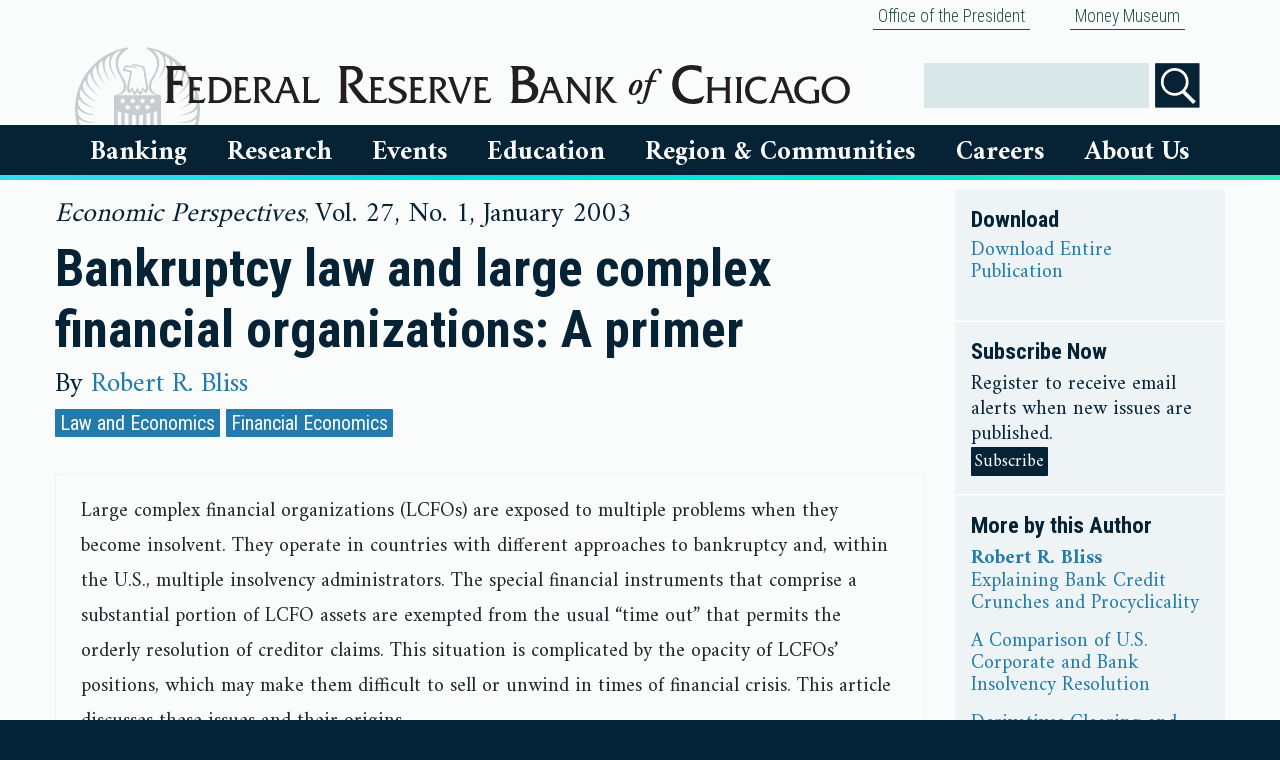

--- FILE ---
content_type: text/html; charset=utf-8
request_url: https://www.chicagofed.org/publications/economic-perspectives/2003/1qeppart4
body_size: 7011
content:


<!DOCTYPE html>
<html lang="en">


<head>
  

    <meta charset="utf-8"><meta http-equiv="X-UA-Compatible" content="IE=edge"><meta name="viewport" content="width=device-width, initial-scale=1"><meta http-equiv="Content-Language" content="en-us"><meta http-equiv="imagetoolbar" content="false"><meta name="MSSmartTagsPreventParsing" content="true"><meta name="robots" content="index, follow"><meta name="google-site-verification" content="VxDqAhtsy11WBtllzLFHn7vU5iSLUfQ1w6RQ6KHlaEQ" /><meta name="google-site-verification" content="5okRoSAu5prwTjUhAqW8ZtNyzX5gEUtvEc39V_05OOs" /><style>    html {        visibility: hidden;        opacity: 0;    }</style><link rel="preconnect" href="https://fonts.googleapis.com"><link rel="preconnect" href="https://fonts.gstatic.com" crossorigin><link    href="https://fonts.googleapis.com/css2?family=Amiri:wght@400;700&family=Roboto+Condensed:wght@300;400;700&display=block" rel="stylesheet"><script src="https://ajax.googleapis.com/ajax/libs/webfont/1/webfont.js?"></script><link rel="stylesheet" type="text/css" href="/~/media/admin/css/bootstrapmin.css"><link rel="stylesheet" type="text/css" href="/~/media/admin/css/chicagofed.css?a=ox"><link rel="stylesheet" type="text/css" href="/~/media/admin/css/SitecoreCssClasses.css"><script src="/~/media/admin/scripts/jquery341min.js"></script><script type="text/javascript" src="/~/media/admin/scripts/bootstrapbundlemin.js"></script><script type="text/javascript" src="/~/media/admin/scripts/application.js"></script><link href="/favicon.ico" rel="icon" type="image/x-icon"><meta name="og:image" content="https://www.chicagofed.org/-/media/admin/images/footer/chicagofedseal-png.svg"><meta name="facebook-domain-verification" content="1zrkqvmrz2td8xcwo4ve6x0rl26nzp" />
    <meta content="" name="description">
    <meta content="" name="keywords">
    <title>
Bankruptcy law and large complex financial organizations: A primer - Federal Reserve Bank of Chicago    </title>
</head>
<body>
    <div class="container-fluid cfedContainerFluid">
            <div class="container">
                
        <div class="nav justify-content-end">
                <div class="nav-item">
                            <a class="nav-link" href="/utilities/about-us/office-of-the-president/office-of-the-president-home">
            Office of the President

        </a>

                </div>
                <div class="nav-item">
                            <a class="nav-link" href="/education/money-museum/index">
            Money Museum

        </a>

                </div>
        </div>




            </div>
        <div class="row cfedHeaderContainerRow">
            <div class="col">
                <!-- mobile logo -->
<div class="row d-block d-md-none">
    <div class="col">
        <a href="/" title="Home"><img class="cfedLogo cfedLogo--small" alt="Federal Reserve Bank of Chicago" src="/-/media/admin/images/header/chicago-fed-logo-png.svg?h=33&amp;w=570&amp;sc_lang=en&amp;hash=4497DBA67FD97304EAC3580002229ED2" /></a>
    </div>
</div>
<!-- begin header for all sizes above xs -->
        


<div class="cfedContentLimiter d-none d-md-block"> <!-- restart contentLimiter -->
<div class="row cfedHeader__logoRow">
    <div class="col-sm-8 cfedHeader__logoRowColumn">
        <a href="/" title="Home"><img class="cfedLogo" alt="Federal Reserve Bank of Chicago" src="/-/media/admin/images/header/chicago-fed-logo-png.svg?sc_lang=en&amp;hash=7A0BD35555EFBD4BC75901A5B7BC7BD5" /></a>
    </div>
<!-- housekeeping links -->

    <div class="col-sm-4 cfedHeader__logoRowColumn cfedHeader__logoRowColumn--icons">

      
 <div class="cfedSearchContainer" id="search"> 
          
            <div class="cfedSearchFormElementWrapper">
                <label for="searchbox" class="sr-only">Search</label>
                <input name="searchbox" id="searchbox" type="text" value="" class="cfedSearchbox" />
        
            </div>
            <div class="cfedSearchFormElementWrapper">
    			<input type="image" id="searchButtonFull" class="cfedHeaderSearchButton" src="~/media/admin/images/icons/search-icon" name="submit" alt="Search" />
    			</div>
            
        		
            </div>




    </div>
    
    
    
</div>
</div>






            </div>
        </div>
        <div class="row cfedTopNavigationContainerRow">
            <div class="col">
                <div class="cfedContentLimiter">
                    
                    








        <!--- Mobile Nav -->
        <nav class="navbar cfedNavbar d-block d-md-none" style="z-index:9999">
            <div class="navbar-header">
                <div class="row">
                    <div class="col-6 cfedSmallMenuIcon--left">
                        <button class="navbar-toggle cfedHamburgerButton" data-target="#cfedNavbarMenu" data-toggle="collapse" type="button" aria-controls="cfedNavbarMenu" aria-expanded="false" aria-label="Toggle navigation">
                            <div class="cfedIconBar">
                                ☰ Menu
                            </div>
                        </button>
                    </div>
                    <div class="col-6 cfedSmallMenuIcon--right">
                        <button class="navbar-toggle cfedHamburgerButton" data-target="#cfedSearch" data-toggle="collapse" type="button" id="visibleSearchBoxToggle">
                            <div class="cfedIconBar">
                                <img alt="Search" src="/~/media/admin/images/header/search.svg?h=24&amp;w=38&amp;la=en" class="cfedIconImage" />Search
                            </div>
                        </button>
                    </div>
                </div>
            </div>
            <div id="cfedSearch" class="collapse navbar-collapse cfedNavbarCollapse cfedNavbarSearch">
                <ul class="nav navbar-nav ">
                    <li class="dropdown cfedDropdown open">
                        <ul class="dropdown-menu cfedPlatterContainer cfedSearchPlatter">
                            <li>
                                <!-- Begin Search Box -->
                                <div class="input-group search-bar">
                                    <input id="Search-bar" tabindex="1">
                                    <span class="input-group-btn">
                                        <button id="searchButton" class="btn btn-default" type="button">
                                            <span class="glyphicon glyphicon-search" aria-hidden="true"></span>
                                        </button>
                                    </span>
                                </div>
                                <!-- End Search Box -->
                            </li>
                        </ul>
                    </li>
                </ul>
            </div>
            <div id="cfedNavbarMenu" class="collapse navbar-collapse cfedNavbarCollapse">
                <ul class="nav navbar-nav cfedNavbar__nav--desktop">

                        <li class="dropdown cfedDropdown" id="bankingDropdownMobile">
                            <a href="#collapseBankingMobile" class="cfedNavbarLink--small collapsed" data-toggle="collapse">
                                Banking
                            </a>

                            <ul id="collapseBankingMobile" class="cfedPlatter__navigation collapse">
                                
                                            <li>
                <div class="cfedPlatter">
                    <div class="row">
                        <div class="col-md-3 cfedPlatterColumn">
        <a class="cfedNavigation__link" href="/banking/index">
            Banking
                    <img src="/~/media/admin/images/icons/house-icon" alt="Home" class="menu-icon" />
        </a>
        <a href="#collapseBankingResourcesMobile" class="cfedNavbarLink--small collapsed" data-toggle="collapse">Banking Resources</a>
        <ul class="cfedPlatter__navigation collapse" id="collapseBankingResourcesMobile">
                            <li>
                            <a class="cfedNavigation__link" href="/banking/banker-resources/index">
            Banking Resources
                    <img src="/~/media/admin/images/icons/house-icon" alt="Home" class="menu-icon" />
        </a>

                </li>
                <li>
                            <a class="cfedNavigation__link" href="https://www.frbdiscountwindow.org/">
            Federal Reserve Discount Window

        </a>

                </li>
                <li>
                            <a class="cfedNavigation__link" href="https://www.frbservices.org/index.html">
            Federal Reserve Bank Services

        </a>

                </li>
                <li>
                            <a class="cfedNavigation__link" href="/banking/banker-resources/regulatory-applications-and-membership-information-preview">
            Regulatory Applications And Membership Information

        </a>

                </li>
                <li>
                            <a class="cfedNavigation__link" href="/banking/banker-resources/tools-resources-data">
            Banker Training And Resources

        </a>

                </li>
                <li>
                            <a class="cfedNavigation__link" href="/utilities/about-us/supervision-and-regulation/index">
            Supervision And Regulation

        </a>

                </li>

        </ul>
        <a href="#collapseConsumerResourcesMobile" class="cfedNavbarLink--small collapsed" data-toggle="collapse">Consumer Resources</a>
        <ul class="cfedPlatter__navigation collapse" id="collapseConsumerResourcesMobile">
                            <li>
                            <a class="cfedNavigation__link" href="/banking/consumer-banking/index">
            Consumer Resources
                    <img src="/~/media/admin/images/icons/house-icon" alt="Home" class="menu-icon" />
        </a>

                </li>
                <li>
                            <a class="cfedNavigation__link" href="http://www.consumerfinance.gov/">
            Consumer Financial Protection Bureau

        </a>

                </li>
                <li>
                            <a class="cfedNavigation__link" href="/banking/consumer-banking/consumer-information">
            Consumer Information

        </a>

                </li>
                <li>
                            <a class="cfedNavigation__link" href="https://federalreserveconsumerhelp.gov/?District=7">
            Federal Reserve Consumer Help

        </a>

                </li>

        </ul>
        <a class="cfedNavigation__link" href="/markets/payments-policy/payments-policy-group">
            Payments

        </a>
                        </div>
                    </div>
                </div>
            </li>

                            </ul>
                        </li>
                        <li class="dropdown cfedDropdown" id="researchDropdownMobile">
                            <a href="#collapseResearchMobile" class="cfedNavbarLink--small collapsed" data-toggle="collapse">
                                Research
                            </a>

                            <ul id="collapseResearchMobile" class="cfedPlatter__navigation collapse">
                                
                                            <li>
                <div class="cfedPlatter">
                    <div class="row">
                        <div class="col-md-3 cfedPlatterColumn">
        <a class="cfedNavigation__link" href="/research/index">
            Research
                    <img src="/~/media/admin/images/icons/house-icon" alt="Home" class="menu-icon" />
        </a>
        <a href="#collapseOurPeopleMobile" class="cfedNavbarLink--small collapsed" data-toggle="collapse">Our People</a>
        <ul class="cfedPlatter__navigation collapse" id="collapseOurPeopleMobile">
                            <li>
                            <a href="#collapseResearchTeamsMobile" class="cfedNavbarLink--small collapsed" data-toggle="collapse">Research Teams</a>
        <ul class="cfedPlatter__navigation collapse" id="collapseResearchTeamsMobile">
                            <li>
                            <a class="cfedNavigation__link" href="/research/research-teams">
            Research Teams
                    <img src="/~/media/admin/images/icons/house-icon" alt="Home" class="menu-icon" />
        </a>

                </li>
                <li>
                            <a class="cfedNavigation__link" href="https://www.chicagofed.org/people/teams/research-leadership/index">
            Leadership

        </a>

                </li>
                <li>
                            <a class="cfedNavigation__link" href="/people/teams/financial-economics/index">
            Financial Economics

        </a>

                </li>
                <li>
                            <a class="cfedNavigation__link" href="/people/teams/macroeconomics/index">
            Macroeconomics

        </a>

                </li>
                <li>
                            <a class="cfedNavigation__link" href="/people/teams/microeconomics/index">
            Microeconomics

        </a>

                </li>
                <li>
                            <a class="cfedNavigation__link" href="/people/teams/community-development/index">
            Community Development

        </a>

                </li>
                <li>
                            <a class="cfedNavigation__link" href="/people/teams/regional-analysis-and-engagement/index">
            Regional Analysis and Engagement

        </a>

                </li>
                <li>
                            <a class="cfedNavigation__link" href="/people/teams/regional-research/index">
            Regional Research

        </a>

                </li>
                <li>
                            <a class="cfedNavigation__link" href="/people/teams/financial-markets-group/index">
            Financial Markets Group

        </a>

                </li>
                <li>
                            <a class="cfedNavigation__link" href="/people/teams/policy-and-communications/index">
            Policy and Communications

        </a>

                </li>
                <li>
                            <a class="cfedNavigation__link" href="/research/content-areas/mobility/team">
            Economic Mobility Project

        </a>

                </li>

        </ul>

                </li>
                <li>
                            <a class="cfedNavigation__link" href="/research/economists">
            Economists

        </a>

                </li>
                <li>
                            <a class="cfedNavigation__link" href="/research/policy-professionals">
            Policy Professionals

        </a>

                </li>
                <li>
                            <a class="cfedNavigation__link" href="/research/resident-and-visiting-scholars">
            Resident And Visiting Scholars

        </a>

                </li>
                <li>
                            <a class="cfedNavigation__link" href="/research/research-assistants">
            Research Assistants

        </a>

                </li>

        </ul>
        <a href="#collapseEconomicDataMobile" class="cfedNavbarLink--small collapsed" data-toggle="collapse">Economic Data</a>
        <ul class="cfedPlatter__navigation collapse" id="collapseEconomicDataMobile">
                            <li>
                            <a class="cfedNavigation__link" href="/research/data/index">
            Economic Data
                    <img src="/~/media/admin/images/icons/house-icon" alt="Home" class="menu-icon" />
        </a>

                </li>
                <li>
                            <a class="cfedNavigation__link" href="/research/data/beige-book/current-data">
            Beige Book

        </a>

                </li>
                <li>
                            <a class="cfedNavigation__link" href="/publications/carts/index">
            Chicago Fed Advance Retail Trade Summary (CARTS)

        </a>

                </li>
                <li>
                            <a class="cfedNavigation__link" href="/research/data/chicago-fed-labor-market-indicators/latest-release">
            Chicago Fed Labor Market Indicators

        </a>

                </li>
                <li>
                            <a class="cfedNavigation__link" href="/research/data/cfnai/current-data">
            Chicago Fed National Activity Index (CFNAI)

        </a>

                </li>
                <li>
                            <a class="cfedNavigation__link" href="/research/data/cfsec/current-data">
            Chicago Fed Survey Of Economic Conditions (CFSEC)

        </a>

                </li>
                <li>
                            <a class="cfedNavigation__link" href="/research/data/ag-conditions/index">
            Chicago Fed Survey: Agricultural Conditions

        </a>

                </li>
                <li>
                            <a class="cfedNavigation__link" href="/research/data/nfci/current-data">
            National Financial Conditions Index (NFCI)

        </a>

                </li>
                <li>
                            <a class="cfedNavigation__link" href="/research/data/data-release-calendar">
            Economic Data Release Calendar

        </a>

                </li>

        </ul>
        <a href="#collapsePublicationsMobile" class="cfedNavbarLink--small collapsed" data-toggle="collapse">Publications</a>
        <ul class="cfedPlatter__navigation collapse" id="collapsePublicationsMobile">
                            <li>
                            <a class="cfedNavigation__link" href="/publications/index">
            Publications
                    <img src="/~/media/admin/images/icons/house-icon" alt="Home" class="menu-icon" />
        </a>

                </li>
                <li>
                            <a class="cfedNavigation__link" href="/publications/agletter/index">
            AgLetter

        </a>

                </li>
                <li>
                            <a class="cfedNavigation__link" href="/publications/chicago-fed-insights/index">
            Chicago Fed Insights

        </a>

                </li>
                <li>
                            <a class="cfedNavigation__link" href="/publications/chicago-fed-letter/index">
            Chicago Fed Letter

        </a>

                </li>
                <li>
                            <a class="cfedNavigation__link" href="/publications/economic-perspectives/index">
            Economic Perspectives

        </a>

                </li>
                <li>
                            <a class="cfedNavigation__link" href="/publications/working-papers/index">
            Working Papers

        </a>

                </li>
                <li>
                            <a class="cfedNavigation__link" href="/publications/archives">
            Archives

        </a>

                </li>

        </ul>
        <a href="#collapseSpecialtyResearchMobile" class="cfedNavbarLink--small collapsed" data-toggle="collapse">Specialty Research</a>
        <ul class="cfedPlatter__navigation collapse" id="collapseSpecialtyResearchMobile">
                            <li>
                            <a class="cfedNavigation__link" href="/research/specialty-research">
            Specialty Research
                    <img src="/~/media/admin/images/icons/house-icon" alt="Home" class="menu-icon" />
        </a>

                </li>
                <li>
                            <a class="cfedNavigation__link" href="/research/content-areas/mobility/about">
            Economic Mobility

        </a>

                </li>
                <li>
                            <a class="cfedNavigation__link" href="/research/content-areas/lead/about">
            Lead Service Line Replacement

        </a>

                </li>
                <li>
                            <a class="cfedNavigation__link" href="/research/content-areas/childcare/spotlight-on-childcare-and-the-labor-market">
            Spotlight on Childcare and the Labor Market

        </a>

                </li>

        </ul>
        <a class="cfedNavigation__link" href="/research/content-areas/agriculture/index">
            Agricultural Sector

        </a>
        <a class="cfedNavigation__link" href="/research/content-areas/automotive/index">
            Automotive Industry

        </a>
        <a class="cfedNavigation__link" href="/research/content-areas/insurance-initiative/index">
            Insurance Initiative

        </a>
        <a class="cfedNavigation__link" href="/people/teams/financial-markets-group/index">
            Financial Markets

        </a>
                        </div>
                    </div>
                </div>
            </li>

                            </ul>
                        </li>
                        <li class="dropdown cfedDropdown" id="eventsDropdownMobile">
                            <a href="#collapseEventsMobile" class="cfedNavbarLink--small collapsed" data-toggle="collapse">
                                Events
                            </a>

                            <ul id="collapseEventsMobile" class="cfedPlatter__navigation collapse">
                                
                                            <li>
                <div class="cfedPlatter">
                    <div class="row">
                        <div class="col-md-3 cfedPlatterColumn">
        <a class="cfedNavigation__link" href="/events/index">
            Events
                    <img src="/~/media/admin/images/icons/house-icon" alt="Home" class="menu-icon" />
        </a>
        <a class="cfedNavigation__link" href="/events/upcoming-events">
            Upcoming Events

        </a>
        <a class="cfedNavigation__link" href="/events/past-events">
            Past Events

        </a>
        <a class="cfedNavigation__link" href="/utilities/about-us/office-of-the-president/office-of-the-president-speaking">
            President Goolsbee

        </a>
                        </div>
                    </div>
                </div>
            </li>

                            </ul>
                        </li>
                        <li class="dropdown cfedDropdown" id="educationDropdownMobile">
                            <a href="#collapseEducationMobile" class="cfedNavbarLink--small collapsed" data-toggle="collapse">
                                Education
                            </a>

                            <ul id="collapseEducationMobile" class="cfedPlatter__navigation collapse">
                                
                                            <li>
                <div class="cfedPlatter">
                    <div class="row">
                        <div class="col-md-3 cfedPlatterColumn">
        <a class="cfedNavigation__link" href="/education/index">
            Education
                    <img src="/~/media/admin/images/icons/house-icon" alt="Home" class="menu-icon" />
        </a>
        <a class="cfedNavigation__link" href="/education/educator">
            Educator Resources

        </a>
        <a class="cfedNavigation__link" href="/education/fed-challenge/college-fed-challenge">
            Fed Challenge

        </a>
        <a class="cfedNavigation__link" href="/education/money-museum/index">
            Chicago Money Museum

        </a>
        <a class="cfedNavigation__link" href="/education/money-museum/branch-visitor-center/index">
            Detroit Visitor Center

        </a>
                        </div>
                    </div>
                </div>
            </li>

                            </ul>
                        </li>
                        <li class="dropdown cfedDropdown" id="RegionDropdownMobile">
                            <a href="#collapseRegionMobile" class="cfedNavbarLink--small collapsed" data-toggle="collapse">
                                Region &amp; Communities
                            </a>

                            <ul id="collapseRegionMobile" class="cfedPlatter__navigation collapse">
                                
                                            <li>
                <div class="cfedPlatter">
                    <div class="row">
                        <div class="col-md-3 cfedPlatterColumn">
        <a class="cfedNavigation__link" href="/region/index">
            Region &amp; Communities
                    <img src="/~/media/admin/images/icons/house-icon" alt="Home" class="menu-icon" />
        </a>
        <a class="cfedNavigation__link" href="/region/regional-economy">
            Regional Economy

        </a>
        <a class="cfedNavigation__link" href="/region/community-development">
            Community Development

        </a>
        <a class="cfedNavigation__link" href="https://www.chicagofed.org/snapshot#/seventh_federal_reserve_district">
            Local Economic Snapshot

        </a>
        <a class="cfedNavigation__link" href="/research/content-areas/childcare/spotlight-on-childcare-and-the-labor-market">
            Spotlight on Childcare and the Labor Market

        </a>
                        </div>
                    </div>
                </div>
            </li>

                            </ul>
                        </li>
                        <li class="dropdown cfedDropdown" id="careersDropdownMobile">
                            <a href="#collapseCareersMobile" class="cfedNavbarLink--small collapsed" data-toggle="collapse">
                                Careers
                            </a>

                            <ul id="collapseCareersMobile" class="cfedPlatter__navigation collapse">
                                
                                            <li>
                <div class="cfedPlatter">
                    <div class="row">
                        <div class="col-md-3 cfedPlatterColumn">
        <a class="cfedNavigation__link" href="/Careers">
            Careers
                    <img src="/~/media/admin/images/icons/house-icon" alt="Home" class="menu-icon" />
        </a>
        <a class="cfedNavigation__link" href="https://rb.wd5.myworkdayjobs.com/FRS?hiringCompany=7186c32a743f01e4caeeb8caaf01430c">
            Search Jobs

        </a>
        <a class="cfedNavigation__link" href="/careers/areasofwork">
            Areas Of Work

        </a>
        <a class="cfedNavigation__link" href="/careers/thebenefits">
            Benefits

        </a>
                        </div>
                    </div>
                </div>
            </li>

                            </ul>
                        </li>
                        <li class="dropdown cfedDropdown" id="aboutusDropdownMobile">
                            <a href="#collapseAboutUsMobile" class="cfedNavbarLink--small collapsed" data-toggle="collapse">
                                About Us
                            </a>

                            <ul id="collapseAboutUsMobile" class="cfedPlatter__navigation collapse">
                                
                                            <li>
                <div class="cfedPlatter">
                    <div class="row">
                        <div class="col-md-3 cfedPlatterColumn">
        <a class="cfedNavigation__link" href="/utilities/about-us/index">
            About Us
                    <img src="/~/media/admin/images/icons/house-icon" alt="Home" class="menu-icon" />
        </a>
        <a class="cfedNavigation__link" href="/people/board-of-directors/index">
            Board Of Directors

        </a>
        <a href="#collapsePeopleMobile" class="cfedNavbarLink--small collapsed" data-toggle="collapse">People</a>
        <ul class="cfedPlatter__navigation collapse" id="collapsePeopleMobile">
                            <li>
                            <a class="cfedNavigation__link" href="/people/board-of-directors/members">
            Board Members

        </a>

                </li>
                <li>
                            <a class="cfedNavigation__link" href="/utilities/about-us/office-of-the-president/office-of-the-president-home">
            President Austan D. Goolsbee

        </a>

                </li>
                <li>
                            <a class="cfedNavigation__link" href="/people/teams/senior-executives">
            Senior Executives

        </a>

                </li>
                <li>
                            <a class="cfedNavigation__link" href="/research/economists">
            Economists

        </a>

                </li>
                <li>
                            <a class="cfedNavigation__link" href="/research/policy-professionals">
            Policy Professionals

        </a>

                </li>
                <li>
                            <a class="cfedNavigation__link" href="/people/academic-advisory-council">
            Academic Advisory Council

        </a>

                </li>
                <li>
                            <a class="cfedNavigation__link" href="/people/speakers-bureau">
            Speakers Bureau

        </a>

                </li>
                <li>
                            <a class="cfedNavigation__link" href="/people/advisory-council">
            Chicago Fed Advisory Council

        </a>

                </li>
                <li>
                            <a class="cfedNavigation__link" href="/people/cdiac">
            Community Depository Institutions Advisory Council

        </a>

                </li>

        </ul>
        <a class="cfedNavigation__link" href="https://www.chicagofed.org/utilities/about-us/about-our-history">
            Our History

        </a>
        <a class="cfedNavigation__link" href="/publications/annual-report/index">
            Financial Statements

        </a>
        <a class="cfedNavigation__link" href="/utilities/about-us/omwi-reports">
            OMWI

        </a>
        <a class="cfedNavigation__link" href="/utilities/about-us/financial-disclosures">
            Ethics Policies &amp; Disclosures

        </a>
        <a class="cfedNavigation__link" href="/utilities/newsroom/newsroom-home">
            Newsroom

        </a>
        <a class="cfedNavigation__link" href="/utilities/about-us/federal-reserve-calendars">
            Federal Reserve Calendars

        </a>
        <a class="cfedNavigation__link" href="/utilities/contactus">
            Contact Us

        </a>
                        </div>
                    </div>
                </div>
            </li>

                            </ul>
                        </li>

                            <ul>
                                        <a class="nav-link" href="/utilities/about-us/office-of-the-president/office-of-the-president-home">
            Office of the President

        </a>

                            </ul>
                            <ul>
                                        <a class="nav-link" href="/education/money-museum/index">
            Money Museum

        </a>

                            </ul>

                </ul>
            </div>
        </nav>
        <!--- Desktop Nav-->
        <nav role="navigation" style="z-index:100; padding-left:35px; padding-right:35px;" class="d-none d-md-block">
            <div id="menuGroup">
                <ul class="cfedNavigation">

                        <li class="cfedNavigation__item2" id="bankingDropdown">
                            <a href="#collapseBanking" class="cfedNavigation__menuLink cfedNavigation__menuLink--large collapsed" data-toggle="collapse" aria-expanded="false">
                                Banking
                            </a>



                            <ul id="collapseBanking" class="cfedNavigation__submenu2 collapse" data-parent="#menuGroup">
                                
                                            <li class="cfedNavigation__submenuItem">

                <div class="row">
                    <div class="col-12">
        <a class="cfedNavigation__link" href="/banking/index">
            Banking
                    <img src="/~/media/admin/images/icons/house-icon" alt="Home" class="menu-icon" />

        </a>
        <a href="#collapseBankingResources" class="cfedNavbarLink--small collapsed" data-toggle="collapse">Banking Resources</a>
        <ul class="collapse" id="collapseBankingResources">
                            <li>
                            <a class="cfedNavigation__link" href="/banking/banker-resources/index">
            Banking Resources
                    <img src="/~/media/admin/images/icons/house-icon" alt="Home" class="menu-icon" />

        </a>

                </li>
                <li>
                            <a class="cfedNavigation__link" href="https://www.frbdiscountwindow.org/">
            Federal Reserve Discount Window

        </a>

                </li>
                <li>
                            <a class="cfedNavigation__link" href="https://www.frbservices.org/index.html">
            Federal Reserve Bank Services

        </a>

                </li>
                <li>
                            <a class="cfedNavigation__link" href="/banking/banker-resources/regulatory-applications-and-membership-information-preview">
            Regulatory Applications And Membership Information

        </a>

                </li>
                <li>
                            <a class="cfedNavigation__link" href="/banking/banker-resources/tools-resources-data">
            Banker Training And Resources

        </a>

                </li>
                <li>
                            <a class="cfedNavigation__link" href="/utilities/about-us/supervision-and-regulation/index">
            Supervision And Regulation

        </a>

                </li>

        </ul>
        <a href="#collapseConsumerResources" class="cfedNavbarLink--small collapsed" data-toggle="collapse">Consumer Resources</a>
        <ul class="collapse" id="collapseConsumerResources">
                            <li>
                            <a class="cfedNavigation__link" href="/banking/consumer-banking/index">
            Consumer Resources
                    <img src="/~/media/admin/images/icons/house-icon" alt="Home" class="menu-icon" />

        </a>

                </li>
                <li>
                            <a class="cfedNavigation__link" href="http://www.consumerfinance.gov/">
            Consumer Financial Protection Bureau

        </a>

                </li>
                <li>
                            <a class="cfedNavigation__link" href="/banking/consumer-banking/consumer-information">
            Consumer Information

        </a>

                </li>
                <li>
                            <a class="cfedNavigation__link" href="https://federalreserveconsumerhelp.gov/?District=7">
            Federal Reserve Consumer Help

        </a>

                </li>

        </ul>
        <a class="cfedNavigation__link" href="/markets/payments-policy/payments-policy-group">
            Payments

        </a>
                    </div>
                </div>
            </li>

                            </ul>
                        </li>
                        <li class="cfedNavigation__item2" id="researchDropdown">
                            <a href="#collapseResearch" class="cfedNavigation__menuLink cfedNavigation__menuLink--large collapsed" data-toggle="collapse" aria-expanded="false">
                                Research
                            </a>



                            <ul id="collapseResearch" class="cfedNavigation__submenu2 collapse" data-parent="#menuGroup">
                                
                                            <li class="cfedNavigation__submenuItem">

                <div class="row">
                    <div class="col-12">
        <a class="cfedNavigation__link" href="/research/index">
            Research
                    <img src="/~/media/admin/images/icons/house-icon" alt="Home" class="menu-icon" />

        </a>
        <a href="#collapseOurPeople" class="cfedNavbarLink--small collapsed" data-toggle="collapse">Our People</a>
        <ul class="collapse" id="collapseOurPeople">
                            <li>
                            <a href="#collapseResearchTeams" class="cfedNavbarLink--small collapsed" data-toggle="collapse">Research Teams</a>
        <ul class="collapse" id="collapseResearchTeams">
                            <li>
                            <a class="cfedNavigation__link" href="/research/research-teams">
            Research Teams
                    <img src="/~/media/admin/images/icons/house-icon" alt="Home" class="menu-icon" />

        </a>

                </li>
                <li>
                            <a class="cfedNavigation__link" href="https://www.chicagofed.org/people/teams/research-leadership/index">
            Leadership

        </a>

                </li>
                <li>
                            <a class="cfedNavigation__link" href="/people/teams/financial-economics/index">
            Financial Economics

        </a>

                </li>
                <li>
                            <a class="cfedNavigation__link" href="/people/teams/macroeconomics/index">
            Macroeconomics

        </a>

                </li>
                <li>
                            <a class="cfedNavigation__link" href="/people/teams/microeconomics/index">
            Microeconomics

        </a>

                </li>
                <li>
                            <a class="cfedNavigation__link" href="/people/teams/community-development/index">
            Community Development

        </a>

                </li>
                <li>
                            <a class="cfedNavigation__link" href="/people/teams/regional-analysis-and-engagement/index">
            Regional Analysis and Engagement

        </a>

                </li>
                <li>
                            <a class="cfedNavigation__link" href="/people/teams/regional-research/index">
            Regional Research

        </a>

                </li>
                <li>
                            <a class="cfedNavigation__link" href="/people/teams/financial-markets-group/index">
            Financial Markets Group

        </a>

                </li>
                <li>
                            <a class="cfedNavigation__link" href="/people/teams/policy-and-communications/index">
            Policy and Communications

        </a>

                </li>
                <li>
                            <a class="cfedNavigation__link" href="/research/content-areas/mobility/team">
            Economic Mobility Project

        </a>

                </li>

        </ul>

                </li>
                <li>
                            <a class="cfedNavigation__link" href="/research/economists">
            Economists

        </a>

                </li>
                <li>
                            <a class="cfedNavigation__link" href="/research/policy-professionals">
            Policy Professionals

        </a>

                </li>
                <li>
                            <a class="cfedNavigation__link" href="/research/resident-and-visiting-scholars">
            Resident And Visiting Scholars

        </a>

                </li>
                <li>
                            <a class="cfedNavigation__link" href="/research/research-assistants">
            Research Assistants

        </a>

                </li>

        </ul>
        <a href="#collapseEconomicData" class="cfedNavbarLink--small collapsed" data-toggle="collapse">Economic Data</a>
        <ul class="collapse" id="collapseEconomicData">
                            <li>
                            <a class="cfedNavigation__link" href="/research/data/index">
            Economic Data
                    <img src="/~/media/admin/images/icons/house-icon" alt="Home" class="menu-icon" />

        </a>

                </li>
                <li>
                            <a class="cfedNavigation__link" href="/research/data/beige-book/current-data">
            Beige Book

        </a>

                </li>
                <li>
                            <a class="cfedNavigation__link" href="/publications/carts/index">
            Chicago Fed Advance Retail Trade Summary (CARTS)

        </a>

                </li>
                <li>
                            <a class="cfedNavigation__link" href="/research/data/chicago-fed-labor-market-indicators/latest-release">
            Chicago Fed Labor Market Indicators

        </a>

                </li>
                <li>
                            <a class="cfedNavigation__link" href="/research/data/cfnai/current-data">
            Chicago Fed National Activity Index (CFNAI)

        </a>

                </li>
                <li>
                            <a class="cfedNavigation__link" href="/research/data/cfsec/current-data">
            Chicago Fed Survey Of Economic Conditions (CFSEC)

        </a>

                </li>
                <li>
                            <a class="cfedNavigation__link" href="/research/data/ag-conditions/index">
            Chicago Fed Survey: Agricultural Conditions

        </a>

                </li>
                <li>
                            <a class="cfedNavigation__link" href="/research/data/nfci/current-data">
            National Financial Conditions Index (NFCI)

        </a>

                </li>
                <li>
                            <a class="cfedNavigation__link" href="/research/data/data-release-calendar">
            Economic Data Release Calendar

        </a>

                </li>

        </ul>
        <a href="#collapsePublications" class="cfedNavbarLink--small collapsed" data-toggle="collapse">Publications</a>
        <ul class="collapse" id="collapsePublications">
                            <li>
                            <a class="cfedNavigation__link" href="/publications/index">
            Publications
                    <img src="/~/media/admin/images/icons/house-icon" alt="Home" class="menu-icon" />

        </a>

                </li>
                <li>
                            <a class="cfedNavigation__link" href="/publications/agletter/index">
            AgLetter

        </a>

                </li>
                <li>
                            <a class="cfedNavigation__link" href="/publications/chicago-fed-insights/index">
            Chicago Fed Insights

        </a>

                </li>
                <li>
                            <a class="cfedNavigation__link" href="/publications/chicago-fed-letter/index">
            Chicago Fed Letter

        </a>

                </li>
                <li>
                            <a class="cfedNavigation__link" href="/publications/economic-perspectives/index">
            Economic Perspectives

        </a>

                </li>
                <li>
                            <a class="cfedNavigation__link" href="/publications/working-papers/index">
            Working Papers

        </a>

                </li>
                <li>
                            <a class="cfedNavigation__link" href="/publications/archives">
            Archives

        </a>

                </li>

        </ul>
        <a href="#collapseSpecialtyResearch" class="cfedNavbarLink--small collapsed" data-toggle="collapse">Specialty Research</a>
        <ul class="collapse" id="collapseSpecialtyResearch">
                            <li>
                            <a class="cfedNavigation__link" href="/research/specialty-research">
            Specialty Research
                    <img src="/~/media/admin/images/icons/house-icon" alt="Home" class="menu-icon" />

        </a>

                </li>
                <li>
                            <a class="cfedNavigation__link" href="/research/content-areas/mobility/about">
            Economic Mobility

        </a>

                </li>
                <li>
                            <a class="cfedNavigation__link" href="/research/content-areas/lead/about">
            Lead Service Line Replacement

        </a>

                </li>
                <li>
                            <a class="cfedNavigation__link" href="/research/content-areas/childcare/spotlight-on-childcare-and-the-labor-market">
            Spotlight on Childcare and the Labor Market

        </a>

                </li>

        </ul>
        <a class="cfedNavigation__link" href="/research/content-areas/agriculture/index">
            Agricultural Sector

        </a>
        <a class="cfedNavigation__link" href="/research/content-areas/automotive/index">
            Automotive Industry

        </a>
        <a class="cfedNavigation__link" href="/research/content-areas/insurance-initiative/index">
            Insurance Initiative

        </a>
        <a class="cfedNavigation__link" href="/people/teams/financial-markets-group/index">
            Financial Markets

        </a>
                    </div>
                </div>
            </li>

                            </ul>
                        </li>
                        <li class="cfedNavigation__item2" id="eventsDropdown">
                            <a href="#collapseEvents" class="cfedNavigation__menuLink cfedNavigation__menuLink--large collapsed" data-toggle="collapse" aria-expanded="false">
                                Events
                            </a>



                            <ul id="collapseEvents" class="cfedNavigation__submenu2 collapse" data-parent="#menuGroup">
                                
                                            <li class="cfedNavigation__submenuItem">

                <div class="row">
                    <div class="col-12">
        <a class="cfedNavigation__link" href="/events/index">
            Events
                    <img src="/~/media/admin/images/icons/house-icon" alt="Home" class="menu-icon" />

        </a>
        <a class="cfedNavigation__link" href="/events/upcoming-events">
            Upcoming Events

        </a>
        <a class="cfedNavigation__link" href="/events/past-events">
            Past Events

        </a>
        <a class="cfedNavigation__link" href="/utilities/about-us/office-of-the-president/office-of-the-president-speaking">
            President Goolsbee

        </a>
                    </div>
                </div>
            </li>

                            </ul>
                        </li>
                        <li class="cfedNavigation__item2" id="educationDropdown">
                            <a href="#collapseEducation" class="cfedNavigation__menuLink cfedNavigation__menuLink--large collapsed" data-toggle="collapse" aria-expanded="false">
                                Education
                            </a>



                            <ul id="collapseEducation" class="cfedNavigation__submenu2 collapse" data-parent="#menuGroup">
                                
                                            <li class="cfedNavigation__submenuItem">

                <div class="row">
                    <div class="col-12">
        <a class="cfedNavigation__link" href="/education/index">
            Education
                    <img src="/~/media/admin/images/icons/house-icon" alt="Home" class="menu-icon" />

        </a>
        <a class="cfedNavigation__link" href="/education/educator">
            Educator Resources

        </a>
        <a class="cfedNavigation__link" href="/education/fed-challenge/college-fed-challenge">
            Fed Challenge

        </a>
        <a class="cfedNavigation__link" href="/education/money-museum/index">
            Chicago Money Museum

        </a>
        <a class="cfedNavigation__link" href="/education/money-museum/branch-visitor-center/index">
            Detroit Visitor Center

        </a>
                    </div>
                </div>
            </li>

                            </ul>
                        </li>
                        <li class="cfedNavigation__item2" id="RegionDropdown">
                            <a href="#collapseRegion" class="cfedNavigation__menuLink cfedNavigation__menuLink--large collapsed" data-toggle="collapse" aria-expanded="false">
                                Region &amp; Communities
                            </a>



                            <ul id="collapseRegion" class="cfedNavigation__submenu2 collapse submenu-right" data-parent="#menuGroup">
                                
                                            <li class="cfedNavigation__submenuItem">

                <div class="row">
                    <div class="col-12">
        <a class="cfedNavigation__link" href="/region/index">
            Region &amp; Communities
                    <img src="/~/media/admin/images/icons/house-icon" alt="Home" class="menu-icon" />

        </a>
        <a class="cfedNavigation__link" href="/region/regional-economy">
            Regional Economy

        </a>
        <a class="cfedNavigation__link" href="/region/community-development">
            Community Development

        </a>
        <a class="cfedNavigation__link" href="https://www.chicagofed.org/snapshot#/seventh_federal_reserve_district">
            Local Economic Snapshot

        </a>
        <a class="cfedNavigation__link" href="/research/content-areas/childcare/spotlight-on-childcare-and-the-labor-market">
            Spotlight on Childcare and the Labor Market

        </a>
                    </div>
                </div>
            </li>

                            </ul>
                        </li>
                        <li class="cfedNavigation__item2" id="careersDropdown">
                            <a href="#collapseCareers" class="cfedNavigation__menuLink cfedNavigation__menuLink--large collapsed" data-toggle="collapse" aria-expanded="false">
                                Careers
                            </a>



                            <ul id="collapseCareers" class="cfedNavigation__submenu2 collapse submenu-right" data-parent="#menuGroup">
                                
                                            <li class="cfedNavigation__submenuItem">

                <div class="row">
                    <div class="col-12">
        <a class="cfedNavigation__link" href="/Careers">
            Careers
                    <img src="/~/media/admin/images/icons/house-icon" alt="Home" class="menu-icon" />

        </a>
        <a class="cfedNavigation__link" href="https://rb.wd5.myworkdayjobs.com/FRS?hiringCompany=7186c32a743f01e4caeeb8caaf01430c">
            Search Jobs

        </a>
        <a class="cfedNavigation__link" href="/careers/areasofwork">
            Areas Of Work

        </a>
        <a class="cfedNavigation__link" href="/careers/thebenefits">
            Benefits

        </a>
                    </div>
                </div>
            </li>

                            </ul>
                        </li>
                        <li class="cfedNavigation__item2" id="aboutusDropdown">
                            <a href="#collapseAboutUs" class="cfedNavigation__menuLink cfedNavigation__menuLink--large collapsed" data-toggle="collapse" aria-expanded="false">
                                About Us
                            </a>



                            <ul id="collapseAboutUs" class="cfedNavigation__submenu2 collapse submenu-right" data-parent="#menuGroup">
                                
                                            <li class="cfedNavigation__submenuItem">

                <div class="row">
                    <div class="col-12">
        <a class="cfedNavigation__link" href="/utilities/about-us/index">
            About Us
                    <img src="/~/media/admin/images/icons/house-icon" alt="Home" class="menu-icon" />

        </a>
        <a class="cfedNavigation__link" href="/people/board-of-directors/index">
            Board Of Directors

        </a>
        <a href="#collapsePeople" class="cfedNavbarLink--small collapsed" data-toggle="collapse">People</a>
        <ul class="collapse" id="collapsePeople">
                            <li>
                            <a class="cfedNavigation__link" href="/people/board-of-directors/members">
            Board Members

        </a>

                </li>
                <li>
                            <a class="cfedNavigation__link" href="/utilities/about-us/office-of-the-president/office-of-the-president-home">
            President Austan D. Goolsbee

        </a>

                </li>
                <li>
                            <a class="cfedNavigation__link" href="/people/teams/senior-executives">
            Senior Executives

        </a>

                </li>
                <li>
                            <a class="cfedNavigation__link" href="/research/economists">
            Economists

        </a>

                </li>
                <li>
                            <a class="cfedNavigation__link" href="/research/policy-professionals">
            Policy Professionals

        </a>

                </li>
                <li>
                            <a class="cfedNavigation__link" href="/people/academic-advisory-council">
            Academic Advisory Council

        </a>

                </li>
                <li>
                            <a class="cfedNavigation__link" href="/people/speakers-bureau">
            Speakers Bureau

        </a>

                </li>
                <li>
                            <a class="cfedNavigation__link" href="/people/advisory-council">
            Chicago Fed Advisory Council

        </a>

                </li>
                <li>
                            <a class="cfedNavigation__link" href="/people/cdiac">
            Community Depository Institutions Advisory Council

        </a>

                </li>

        </ul>
        <a class="cfedNavigation__link" href="https://www.chicagofed.org/utilities/about-us/about-our-history">
            Our History

        </a>
        <a class="cfedNavigation__link" href="/publications/annual-report/index">
            Financial Statements

        </a>
        <a class="cfedNavigation__link" href="/utilities/about-us/omwi-reports">
            OMWI

        </a>
        <a class="cfedNavigation__link" href="/utilities/about-us/financial-disclosures">
            Ethics Policies &amp; Disclosures

        </a>
        <a class="cfedNavigation__link" href="/utilities/newsroom/newsroom-home">
            Newsroom

        </a>
        <a class="cfedNavigation__link" href="/utilities/about-us/federal-reserve-calendars">
            Federal Reserve Calendars

        </a>
        <a class="cfedNavigation__link" href="/utilities/contactus">
            Contact Us

        </a>
                    </div>
                </div>
            </li>

                            </ul>
                        </li>
                </ul>

            </div>
        </nav>




<style>
    @ media screen and (max-width:900px) and (min-width:768px) {
        .cfedNavigation__item2 .cfedNavigation__menuLink {
            font-size: 0.9rem
        }
    }
</style>

                </div>
            </div>
        </div>




        <div class="cfedContentLimiter">
            <div class="row content-row">
                <div class="col">
                    
                </div>
            </div>
            <div class="row content-row">
                <div class="col-lg-9">
                    <div class="content">

<div class="row">
    <div class="col-xs-12 col-sm-12 col-md-12 col-lg-12">
        <div class="utils">
                <ul class="cfedUtilityList">
                    <li><a href="javascript:window.print()" class="cfedUtilityLink"><img src="/~/media/39df90b53b15455eb3289d3e1be5247e.ashx?h=36&w=58" alt="Print" /></a></li>
                    <li><a href="mailto:?subject=The Chicago Fed has posted something interesting!&amp;body=Hi,%0A%0ACheck out this link from the Federal Reserve Bank of Chicago’s public website:%0A%0Ahttps://www.chicagofed.org//publications/economic-perspectives/2003/1qeppart4" class="cfedUtilityLink"><img src="/~/media/7dc1ebf91d0345cf870ff478fbbd8f3c.ashx?h=36&w=58" alt="Email" /></a></li>
                    
                </ul>
                <hr class="cfedHR" />
        </div>
    </div>
</div>


    <div class="row">
        
        <div class="col-xs-12 col-sm-12 col-md-12 col-lg-12">
            <div>
                
                <div class="cfedArticle_cite">
                            <span class="cfedArticle__cite__title">Economic Perspectives</span><span class="cfedArticle__cite__title__separator">, </span>
                            <span class="cfedArticle__cite__volume">Vol. 27, </span>
                            <span class="cfedArticle__cite__issueNumber">No. 1, </span>
                            <span class="cfedArticle__cite__month">January </span>
                            <span class="cfedArticle__cite__year">2003</span>

                </div>

                
                <div class="articleText">
                        <input type="hidden" id="pubJELCodes" value="K,G" />
                        <div class="cfedArticle__title">Bankruptcy law and large complex financial organizations: A primer</div>
                            <div class="cfedArticle__authorBlock">
                                By
                                        <a class="cfedArticle__authorBlock__name" href="/people/b/bliss-robert-r">Robert R. Bliss</a>
                            </div>
                <div class="cfedArticle__tagBlock">
                    
                                <a class="cfedArticle__tagLink" href="/research/content-areas/jel-topics/law-and-economics">Law and Economics</a>
                                <a class="cfedArticle__tagLink" href="/research/content-areas/jel-topics/financial-economics">Financial Economics</a>
                </div>

                                                <div class="cfedArticle__introParagraph">
                                Large complex financial organizations (LCFOs) are exposed to multiple problems when they become
insolvent. They operate in countries with different approaches to bankruptcy and, within the U.S., multiple
insolvency administrators. The special financial instruments that comprise a substantial portion of
LCFO assets are exempted from the usual “time out” that permits the orderly resolution of creditor
claims. This situation is complicated by the opacity of LCFOs’ positions, which may make them difficult
to sell or unwind in times of financial crisis. This article discusses these issues and their origins.
                            </div>
                    

                    <div class="articleFooter">

                    </div>
                </div>

            </div>
        </div>
    </div>
    <input type="hidden" id="allJELCodes" value="K,G" />

</div>
                </div>
                <div class="col-lg-3 cfedSidebarColumn">
                    <div class="cfedSidebar">


    <div class="cfedSidebar--noBigHeader" id="publication-download">
        <h5 class="cfedSidebar__standardTitle">Download</h5>
                <ul class="cfedSidebarUnorderedList">
                        <li><a href="/-/media/publications/economic-perspectives/2003/1qeppart4-pdf.pdf">Download Entire Publication</a></li>

                </ul>

    </div>

<div class="cfedSidebar--noBigHeader">

    <h5 class="cfedSidebar__standardTitle">Subscribe Now</h5>

    <div class="cfedSidebar__subscribeText"><p>Register to receive email alerts when new issues are published.</p>
<p><a class="cfedDefaultButton--sidebar" href="https://public.govdelivery.com/accounts/USFRBCHICAGO/subscriber/new">Subscribe</a></p></div>
</div>

        <!--googleoff: all-->
        <div class="cfedSidebar--noBigHeader">
            <h5 class="cfedSidebar__standardTitle">More by this Author</h5>
            
                        <p><a href="/people/b/bliss-robert-r">Robert R. Bliss</a></p>
                    <ul>
                                        <li>
                                            <a href="/publications/chicago-fed-letter/2002/july-179">Explaining Bank Credit Crunches and Procyclicality</a>
                                        </li>
                                        <li>
                                            <a href="/publications/economic-perspectives/2006/2qtr-part4-bliss-kaufman">A Comparison of U.S. Corporate and Bank Insolvency Resolution</a>
                                        </li>
                                        <li>
                                            <a href="/publications/economic-perspectives/2006/4qtr2006-part2-bliss-steigerwald">Derivatives Clearing and Settlement: A Comparison of Central Counterparties and Alternative Structures</a>
                                        </li>

                    </ul>
        </div>
        <!--googleon: all-->

                    <!--googleoff: all-->
                  <div class="cfedSidebar--noBigHeader">

    <h5 class="cfedSidebar__standardTitle">Related Topics</h5>
                        
                            <ul>
                                        <li><a href="/publications/working-papers/2022/2022-02">Heterogeneous Impacts of Sentencing Decisions </a></li>
                                        <li><a href="/publications/chicago-fed-letter/2021/459">What’s the Potential Impact of Force Majeure Claims on Financial Stability?</a></li>
                                        <li><a href="/publications/chicago-fed-letter/2014/july-324b">Economy to Move Down the Road at a Solid Pace in 2014 and Accelerate Slightly in 2015</a></li>
                                        <li><a href="/publications/policy-discussion-papers/2007/pdp-3">Legal and Policy Aspects of the Central Bank&#39;s Role in the Payment System: Some Costs and Benefits of the Choice of Settlement Asset</a></li>

                            </ul>
                            
                            <a class="all" href="/publications/publication-listing?filter_topic=K,G">View All</a>

                        
                    </div>
                    <!--googleon: all-->

                    </div>
                </div>
            </div>
        </div>
        <div class="row cfedFooterContainerRow">
            <div class="col cfedFooterContainerColumn">
                <div class="cfedContentLimiter">
                    
<a class="visibleOnFocus" title="Having trouble accessing something on this page? Please send us an email and we will get back to you as quickly as we can." href="mailto:accessibility@chi.frb.org">Having trouble accessing something on this page? Please send us an email and
    we will get back to you as quickly as we can.</a>


<div class="cfedContentLimiter">
    <!-- restart content limiter -->
    <div class="cfedFooter visible-lg-block visible-md-block hidden-sm hidden-xs">
        <!-- begin cfedFooter for lg -->
        <div class="row">
            <div class="col-lg-3 col-md-3">
                <ul class="cfedFooter__navigation">
                    <!-- <li><a href="/"  class="cfedFooter__sectionLink">Home&nbsp;</a></li> -->
                    <li><a href="/banking/index" class="cfedFooter__sectionLink">Banking</a></li>
                    <li><a href="/research/index" class="cfedFooter__sectionLink">Research</a></li>

                    <li><a href="/events/index" class="cfedFooter__sectionLink">Events</a></li>
                    <li><a href="/education/index" class="cfedFooter__sectionLink">Education</a></li>
                    <li><a href="/region/index" class="cfedFooter__sectionLink">Region &amp; Community</a></li>
                    <li><a href="/careers" class="cfedFooter__sectionLink">Careers</a></li>
                    <li><a href="/utilities/about-us/index" class="cfedFooter__sectionLink">About Us</a></li>

                </ul>
            </div>
            <div class="col-lg-3 col-md-3">
                <ul class="cfedFooter__navigation">

                    <li><a href="/utilities/contactus" class="cfedFooter__sectionLink">Contact Us</a></li>
                    <li><a href="https://video.chicagofed.org/" class="cfedFooter__sectionLink">Video</a>
                    </li>

                    <li><a href="/utilities/newsroom/newsroom-home" class="cfedFooter__sectionLink">Newsroom</a>
                    </li>
                    <li><a href="/education/money-museum/index" class="cfedFooter__sectionLink">Museum</a></li>

                    <li><a href="https://public.govdelivery.com/accounts/USFRBCHICAGO/subscriber/new" class="cfedFooter__sectionLink">Subscribe</a></li>
<!--                    <li><a href="/utilities/about-us/style-guide" class="cfedFooter__sectionLink">Style Guide</a></li>-->
                </ul>
            </div>
            <div class="col-lg-3 col-md-3">
                <div class="cfedFooter__heading">Follow Us</div>
                <ul class="cfedFooter__iconLinks cfedFooter__iconLinks--4across">
                    <li><a href="https://x.com/ChicagoFed" class="cfedFooter__iconAnchor">
                            <img class="cfedFooter__iconImage" alt="Twitter" src="/-/media/admin/images/footer/twitter-png.svg?sc_lang=en&amp;hash=C5CE9D9E7E099C582FA847B9321AEE6E" />
                        </a></li>
                    <li><a href="https://www.youtube.com/@chicagofed" class="cfedFooter__iconAnchor">
                            <img class="cfedFooter__iconImage" alt="YouTube" src="/-/media/admin/images/footer/youtube-png.svg?sc_lang=en&amp;hash=B5E296FA3E370D176D6FC4E7F7EBD91F" />
                        </a></li>
                    <li><a href="https://www.facebook.com/frbchicago/" class="cfedFooter__iconAnchor">
                            <img class="cfedFooter__iconImage" alt="FaceBook" src="/-/media/admin/images/footer/facebook-png.svg?sc_lang=en&amp;hash=EDD821009FFBDA5FD93C52F791C9BA9D" />
                        </a></li>
                    <li><a href="https://www.linkedin.com/company/federal-reserve-bank-of-chicago" class="cfedFooter__iconAnchor">
                            <img class="cfedFooter__iconImage" alt="LinkedIn" src="/-/media/admin/images/footer/linkedin-png.svg?sc_lang=en&amp;hash=6834AB815FCE0EE31A4867246E73C560" />
                        </a></li>
                    <li><a href="https://www.instagram.com/chicagofed/" class="cfedFooter__iconAnchor">
                            <img class="cfedFooter__iconImage" alt="Instagram" src="/-/media/admin/images/footer/instagram-png.svg?sc_lang=en&amp;hash=50065911870FADC3260DBFF955ACC49F" />
                        </a></li>

                    <li><a href="/rss" class="cfedFooter__iconAnchor">
                            <img class="cfedFooter__iconImage" alt="RSS" src="/-/media/admin/images/footer/rss-png.svg?sc_lang=en&amp;hash=6A76818A37C7C443BE74C249BB1D4EEB" />
                        </a></li>
                </ul>
               
            </div>
            <div class="col-lg-3 col-md-3 cfedFooter__ornamentColumn">
                <img alt="" class="cfedFooter__ornament" src="/-/media/admin/images/footer/chicagofedseal-png.svg?sc_lang=en&amp;hash=E4AB87F37CC95CE4152B4298195AB481" />
                <div>Our Values
                    <hr />
                </div>
                <div>Integrity</div>
                <div>Respect</div>
                <div>Responsibility</div>
                <div>Excellence</div>
            </div>
        </div>
    </div>


    <!-- end cfedFooter for md-lg -->

    <!-- end cfedFooter for xs-md -->
</div>
<!-- end content limiter -->
<hr class="cfedFooterHR" />
<div class="cfedContentLimiter">
    <!-- restart content limiter -->
    <div class="cfedFooter">
        <div class="row">
            <div class="col-md-12 cfedFooter__info">
                <p>Federal Reserve Bank of Chicago, 230 South LaSalle Street, Chicago, Illinois 60604-1413, USA. Tel.
                    (312) 322-5322</p>
                <p>Copyright © 2026. All rights reserved.</p>
                <p>Please review our <a href="/utilities/privacy-policy">Privacy Policy</a> | <a href="/utilities/legal-notices">Legal Notices</a></p>
            </div>
        </div>
    </div>
</div>

                </div>
            </div>
        </div>
    </div>
    <!-- Google tag (gtag.js) -->
    <script async src="https://www.googletagmanager.com/gtag/js?id=G-970V6TDQ5K"></script>
    <script>
        window.dataLayer = window.dataLayer || [];
        function gtag() { dataLayer.push(arguments); }
        gtag('js', new Date());

        gtag('config', 'G-970V6TDQ5K');
    </script>

    <div class="device-xs visible-xs"></div>
    <div class="device-sm visible-sm"></div>
    <div class="device-md visible-md"></div>
    <div class="device-lg visible-lg"></div>

    
<script type="text/javascript"  src="/X3Odwm/tF/5o/xzjt/wLDJYxPCCj/YNY7LzmbQwG4r09p/YhJzb2w0Ag/Q0h/dMSxtcDEB"></script></body>
</html>

--- FILE ---
content_type: application/x-javascript
request_url: https://www.chicagofed.org/~/media/admin/scripts/application.js
body_size: 581
content:
$(document).ready(function () {
  
  let searchButton = document.getElementById("searchButton");
  if (searchButton)
  {
    searchButton.addEventListener("click", function () {
      window.location.href =
        "/ESS/Search?text=" +
        encodeURIComponent($("#searchbox").val()) +
        "&sort=rel";
    });
    }

    searchButton = document.getElementById("searchButtonFull");
  if (searchButton)
  {
    searchButton.addEventListener("click", function () {
      window.location.href =
        "/ESS/Search?text=" +
        encodeURIComponent($("#searchbox").val()) +
        "&sort=rel";
    });
    }



    let buttonList = Array.from(document.getElementsByClassName("btn-default"));
   
    let mobileSearchButton = null;
  buttonList.forEach(element => {
    if (element.getAttribute("id") == "searchButton")
    {
      mobileSearchButton = element;
    }
    
  });

  if (mobileSearchButton)
{
  mobileSearchButton.addEventListener("click", function () {
console.log($("#Search-bar").val());
    
      window.location.href =
        "/ESS/Search?text=" +
        encodeURIComponent($("#Search-bar").val()) +
        "&sort=rel";
})};



  $('#searchbox').keydown(function (e) {
			
            if (e.keyCode == 13) {
				if($('#searchbox').val() == null || $('#searchbox').val() == ""){
				$('#searchbox').val() = '*';				
				}
                window.location.href = "/ESS/Search?text=" + encodeURIComponent($('#searchbox').val()) + "&sort=rel";
            }
        });




  $(".cfedTile")
    .not(".cfedTile--halfSize")
    .wrap("<div class='col-xs-12 cfedTile12Col'></div>"),
    $(".cfedTile12Col").wrap("<div class='row cfedTileRow'></div>"),
    $(".cfedTile--halfSize").each(function () {
      $(this).find(".row").wrapAll('<div class="cfedTile__contentContainer"/>');
    });
  $("#content > .cfedTileRow .cfedTile").first().addClass("cfedTile__heroTile"),
    $("#content > .cfedTileRow:not(:first)").addClass("cfedTile__asideTileRow");
  $(".cfedTile__asideTileRow").each(function () {
    $(this).not($(this).isAfter(".cfedContent")) &&
      $(this).addClass("cfedAsideTileRow--beforeAllText");
  }),
    $(".cfedTileRow")
      .siblings(".cfedContent")
      .addClass("cfedContent--heroOnPage"),
    $(".cfedTile--halfSize:even").wrap(
      "<div class='col-sm-6 cfedHalfTileColumn cfedHalfTileColumn--left'></div>"
    ),
    $(".cfedTile--halfSize:odd").wrap(
      "<div class='col-sm-6 cfedHalfTileColumn cfedHalfTileColumn--right'></div>"
    ),
    $(".cfedTile__heroTile")[0] &&
      $(".cfedDetail__title").each(function () {
        $(this).addClass("hidden");
      });
  for (var e = $(".cfedHalfTileColumn"), o = 0; o < e.length; o += 2)
    e.slice(o, o + 2).wrapAll("<div class='row cfedTileRow'></div>");
  /*
document.write(`<script async src="https://www.googletagmanager.com/gtag/js?id=G-970V6TDQ5K"></script><script>
window.dataLayer = window.dataLayer || [];
function gtag(){dataLayer.push(arguments);}
gtag('js', new Date());

gtag('config', 'G-970V6TDQ5K');`);
*/
});
/*
 */

async function addPrintPDFStyling(banner) {
  const pageStyleElement = document.createElement("style");
  pageStyleElement.innerHTML = `
    @page {
        margin: 0.5in;
        @bottom-right {
            content: counter(page);
            font-family: Arial, Helvetica, sans-serif;
            border-top: 1px solid #227baa;
            font-size: 12px;
        }
    }

    @media print {
        body {
          background-color: #fff;
          width: 100%;
        }

        .table-responsive {
          overflow-x: visible;
          transform: scale(0.75);
          transform-origin: top left;
        }

        

        .cfedContainerFluid {
          background-color: #fff;
        }

        .cfedContentLimiter:before {
            content: "";
            background-image: url(${banner});
            background-repeat: no-repeat;
            background-size: contain;
            display: block;
            width: auto;
            height: 200px; /* Adjust the height as needed */
            margin-bottom: 5px; /* Space between banner and content */
            margin-top: 0px; /* Adjust the top margin to position the banner */
        }

        .container .nav .nav-item .nav-link {
            display: none;
        }

        .cfedHeaderContainerRow {
          display: none;
        }

        iframe#scWebEditRibbon {
            display: none;
        }

        button#convert {
            display: none;
        }

        .calloutBox2023 {
            background-color: #e8f1f1;
        }

        .cfedArticle__tagBlock .cfedArticle__tagLink {
            background-color: #227baa;
            color: #fff !important;
            border-radius: 1px;
            padding: 2px 5px;
            font-weight: 400;
            display: inline-block;
            text-decoration: none;
        }
    }
  `;

  document.head.appendChild(pageStyleElement);
}

document.addEventListener("DOMContentLoaded", async function () {
  // Check for website cookie === preview
//   function getCookie(name) {
//     const cookieString = document.cookie;
//     const cookieKeyValue = name + "=";
//     const cookies = cookieString.split(";");

//     for (let i = 0; i < cookies.length; i++) {
//       let cookie = cookies[i];
//       while (cookie.charAt(0) === " ") {
//         cookie = cookie.substring(1, cookie.length);
//       }
//       if (cookie.indexOf(cookieKeyValue) === 0) {
//         return cookie.substring(cookieKeyValue.length, cookie.length);
//       }
//     }
//     return null;
//   }

//   if (getCookie("website#sc_mode") === "preview") {
    if (document.getElementsByClassName("articleText").length > 0) {
      const bannerImage = {
        "Chicago Fed Letter": "/-/media/Images/pdf-converter/cfl_banner.png",
        AgLetter: "/-/media/admin/images/banners/agletter_banner",
        "Economic Perspectives": "/-/media/Images/pdf-converter/ep_banner.png",
      };

      const articleTitleElement = document.querySelector(".cfedArticle__cite__title").innerHTML;
      const bannerImageUrl = bannerImage[articleTitleElement]
      await addPrintPDFStyling(bannerImageUrl);
    }
//   } 
});

--- FILE ---
content_type: image/svg+xml
request_url: https://www.chicagofed.org/~/media/admin/images/icons/avian-seal-grey
body_size: 2239
content:
<svg id="Layer_1" data-name="Layer 1" xmlns="http://www.w3.org/2000/svg" viewBox="0 0 294.93 292.64">
  <defs>
    <style>
      .cls-1 {
        fill: #c7ccd0;
      }
    </style>
  </defs>
  <g>
    <path class="cls-1" d="M165.48,95.49C164.87,96.9,160.6,107,160.6,107a5.23,5.23,0,0,1,3-.87c1.37.19,11.07,2.61,12.43,3s2.57.66,2.24,2.3-4,18.54-7,33.65l-.17,1.42c-.25,9.48,5.18,12,5.18,12a11.87,11.87,0,0,0,6.94-8.09c0,10.19,6.54,12.41,6.54,12.41s6.23-2.83,6.48-11.94c.21,9.78,6.52,11.94,6.52,11.94s6.35-2.87,6.48-12.2a10.66,10.66,0,0,0,7,7.88s5.25-3,5.18-12h0v-.1h0c-.07-.53-.17-1.58-.17-1.58-2.71-16-6.73-39.73-7.07-41.56a10,10,0,0,0-2.25-5.39,11.37,11.37,0,0,0-4.49-3.23c-6-2.56-15.48-4.21-19.56-4.47-2.5-.16-4.4.69-5,1.76a13.69,13.69,0,0,0-1,2.48L170.6,93.29C167.85,93,166.2,93.82,165.48,95.49Zm17.89,2.16s.52-1.13,1-2.2c-.1-.91,0-1.84,2.72-2,3.39-.18,14.78,2.59,17.32,3.8,3.64,1.74,4.87,3.4,5.28,5.89.53,3.2,6.09,38.41,6.09,38.41a25.71,25.71,0,0,1,.27,5.68,8.35,8.35,0,0,1-1.28,4.23A8.53,8.53,0,0,1,211,148a46.93,46.93,0,0,1-2.49-4.43,49.76,49.76,0,0,1-2,6.2c-1.68,4.3-3.86,5.58-3.86,5.58s-2.35-1.37-4.15-5.58c-1.38-3.22-2.36-6-2.36-6s-1,2.82-2.37,6c-1.8,4.21-4.15,5.58-4.15,5.58s-2.18-1.28-3.86-5.58a49.76,49.76,0,0,1-2-6.2,23.86,23.86,0,0,1-2.61,4.58,13.52,13.52,0,0,1-3.35,3.44,10.66,10.66,0,0,1-1.45-4.85,22.09,22.09,0,0,1,.36-5s5.73-30.76,6.14-33.13c.25-1.42,0-2.83-3.06-3.42s-8.82-1.66-10.6-2a2.49,2.49,0,0,0-2.13.82s.53-2,1-3.81c.56-2.3,1.41-3.19,3.52-3.1S183.37,97.65,183.37,97.65Z" transform="translate(-48.61 -50.92)"/>
    <polygon class="cls-1" points="143.3 48.28 145.54 47.14 149.86 46.7 137.36 44.18 137.88 45.37 136.55 48.08 143.3 48.28"/>
    <path class="cls-1" d="M343.54,196.18A147.45,147.45,0,0,0,222.4,51.07c-1.76-.22-3.77-.38-4.37.9-.3.67.06,1.29.62,1.86h0c.19.19.4.38.62.56h0c.6.48,1.41,1,2.48,1.75,4.85,3.34,13.42,9.63,17.51,19.23,3.84,9,5,21.31-3.9,37.57-7.41,13.64-14.58,22.91-12.88,33.88,2.19,14.1,19,16.67,27.8,16.84H141.93c8.85-.17,25.61-2.74,27.8-16.84,1.7-11-5.47-20.24-12.89-33.88C148,96.68,149.11,84.41,153,75.37c4.09-9.6,12.65-15.89,17.51-19.23,1.07-.74,1.87-1.27,2.48-1.75h0c.21-.18.43-.37.62-.56h0c.56-.57.93-1.19.62-1.86-.59-1.28-2.6-1.12-4.36-.9a147.43,147.43,0,0,0-92,233.14h0a37,37,0,0,0,8.69,8.15l.13.1.15.1.7.44c13.88,9.11,34.5,7,50.82-15.28-15.62,14.89-27.95,16.5-37.88,15-4.38-.67-12.66-4.82-15.82-10.89,13.41,2.29,29.09-3.26,42.48-13a1.92,1.92,0,0,1-.31.18l.37-.21c-17.88,8.86-31.68,11-41.07,7.88-5.83-2-12.44-8.06-14.36-14.78,12.81,4.91,29.28,2.16,44.22-5.06l-.67.22c.34-.12.67-.22,1-.35-18,5.16-33.31,5.59-41.8,1.13C69,255,63.62,248.24,62.82,241.3c11.71,6.84,28.48,6.57,44.57,1.94l-.31.06c-18.1,2.13-33.4.57-41-5.41-5.07-4-9-11.76-8.69-18.74,10.25,8.75,26.62,11,43.28,8.84h.59c-18.72-.74-32.92-4.54-40-12a23.22,23.22,0,0,1-5.76-20.37c8.8,10.61,25,15,42.1,15.31h0c-18.58-3.79-31.95-9.85-37.66-18.7-4.14-6.42-5.15-13.77-2.4-20.19,7.18,11,23.21,19.51,39.69,22.88l-.7-.22.73.22c-18.41-7-31-16.24-35.23-26.1-3-7-2.47-13.66,1.31-19.19,5.16,12.51,20.37,24,36.31,29.94l.16.07C82.56,169.82,71,158.27,68.33,147.72c-1.86-7.41-.41-14.15,4.25-18.86,3,13.26,17.28,27.53,32.69,36.13l-.65-.44.54.36c-16.4-12.65-26-25.4-27.1-36.64-.71-7.6,1-13.7,6.41-17.64,1.3,14.53,14,30.93,28.39,41.22l-.38-.33.32.27c-13.16-12.95-22.41-27.7-22.54-40.58-.08-7.64,2.56-13.27,8.46-16.47-.55,15.65,10.46,33.4,23.83,45.52-.13-.14-.24-.28-.37-.41-11.69-14-19.33-29.46-18.25-42.19.65-7.61,3.82-13,10-15.58-2,18.18,6.94,35.87,18.49,48.54-1.18-1.51-2.29-3-3.34-4.57,1,1.5,2.11,3,3.28,4.47C122.3,114.74,116.17,98,119.2,85.24c1.77-7.43,6-12.38,12.5-14.1-3.72,9.39-3.66,21.71,2.06,34.5,4.45,10.22,12.26,19.23,18,28-1.31-2.51-3-5.12-4.93-8.11h0c-11.31-19.23-18.39-35.95-10-53,2.7-5.5,9.07-10.67,15.67-13a20.28,20.28,0,0,1,5.73-1.45S152.7,61.64,147.92,72c-3.68,8-6.65,22.9,4.21,41.79,8,13.84,13.26,23,11.37,32.77-2.72,14.12-20.16,16.87-22.55,17.2h-.26v75.54c.08,9.94,3.45,19,8.51,27.12V201.14l8.52,2v74.41a107.19,107.19,0,0,0,8.51,8.41V205.14l8.51,2v85.77c3,2.24,5.89,4.23,8.52,5.93v-89.7l8.51,2V304c2.63,1.46,4.22,2.23,4.22,2.23h.13s1.59-.77,4.22-2.24v-92.8l8.52-2v89.66c2.63-1.71,5.52-3.69,8.51-5.94V207.17l8.52-2V286a109.05,109.05,0,0,0,8.51-8.42V203.16l8.51-2v65.21c5.06-8.07,8.44-17.17,8.5-27.11V163.72h-.26c-2.39-.33-19.84-3.08-22.56-17.2-1.88-9.78,3.42-18.93,11.38-32.77,10.86-18.89,7.88-33.84,4.21-41.79-4.74-10.35-10.26-13.89-10.26-13.89a20.28,20.28,0,0,1,5.73,1.45c6.6,2.38,13,7.55,15.66,13,8.38,17.07,1.31,33.79-10,53v0a89.67,89.67,0,0,0-4.94,8.12c5.74-8.79,13.54-17.8,18-28,5.72-12.79,5.77-25.11,2-34.5,6.49,1.72,10.74,6.67,12.51,14.1,3,12.72-3.1,29.5-13.16,45.28,1.17-1.48,2.24-3,3.29-4.48-1.06,1.53-2.17,3.06-3.36,4.58,11.56-12.67,20.45-30.36,18.5-48.54,6.18,2.62,9.34,8,10,15.58,1.09,12.73-6.55,28.13-18.24,42.18l-.38.42c13.38-12.12,24.39-29.87,23.83-45.52,5.9,3.2,8.55,8.83,8.47,16.47-.14,12.88-9.39,27.63-22.54,40.58l.27-.23-.33.29c14.43-10.29,27.08-26.69,28.39-41.22,5.44,3.94,7.12,10,6.41,17.64-1,11.24-10.7,24-27.11,36.64l.56-.37-.67.45c15.41-8.6,29.72-22.87,32.69-36.13,4.67,4.71,6.11,11.45,4.25,18.86-2.64,10.55-14.22,22.1-31.47,31.92l.15-.07c15.94-5.89,31.15-17.42,36.31-29.94,3.79,5.53,4.34,12.18,1.32,19.19-4.25,9.86-16.83,19.08-35.23,26.1l.7-.21-.67.21c16.56-3.34,32.59-11.8,39.77-22.8,2.75,6.42,1.74,13.77-2.4,20.19-5.72,8.85-19.08,14.91-37.67,18.7h0c17.15-.28,33.31-4.7,42.11-15.31A23.22,23.22,0,0,1,330.91,216c-7.07,7.45-21.27,11.25-40,12h.58c16.66,2.15,33-.09,43.29-8.84.35,7-3.63,14.78-8.7,18.74-7.64,6-22.94,7.54-41,5.41l-.31-.06c16.08,4.63,32.85,4.9,44.57-1.94-.81,6.94-6.21,13.67-11.65,16.54-8.49,4.46-23.78,4-41.81-1.13l1,.34c-.2-.08-.4-.14-.61-.21,14.93,7.22,31.4,10,44.21,5.06-1.91,6.72-8.52,12.83-14.36,14.78-9.38,3.12-23.18,1-41.07-7.88l.29.16-.22-.13c13.39,9.77,29.07,15.32,42.48,13-3.16,6.07-11.44,10.22-15.83,10.89-9.93,1.51-22.25-.1-37.87-15C270.22,300,290.83,302.14,304.71,293l.71-.44.15-.1.12-.1a37,37,0,0,0,8.7-8.15h0A146.77,146.77,0,0,0,343.54,196.18ZM95.82,177.63l.2.1Zm5.38-15.48c.22.16.44.32.67.47C101.64,162.47,101.42,162.31,101.2,162.15Zm25.27-40.23.8,1.26c-.27-.42-.54-.84-.8-1.26Zm34.82,58.93-4.51,2.37.86-5L154,174.66l5-.73,2.26-4.57,2.25,4.57,5,.73-3.64,3.56.86,5Zm16.18,17.3L173,195.79l-4.51,2.36.86-5-3.65-3.55,5-.73,2.25-4.57,2.26,4.57,5,.72-3.64,3.56Zm2.65-14.93.86-5-3.66-3.56,5.05-.73,2.25-4.57,2.26,4.57,5,.73-3.65,3.56.86,5-4.51-2.37Zm20.68,14.93-4.51-2.36-4.51,2.36.86-5L189,189.6l5-.73,2.25-4.57,2.26,4.57,5,.72-3.65,3.56Zm7.16-17.3-4.51,2.37.86-5-3.65-3.56,5-.73,2.25-4.57,2.25,4.57,5,.73-3.64,3.56.86,5Zm15.32,12.28.86,5-4.51-2.36-4.51,2.38.86-5-3.65-3.55,5-.73,2.26-4.57,2.25,4.57,5,.72Zm12.52-9.91-4.51-2.37-4.51,2.37.86-5L224,174.66l5-.73,2.25-4.57,2.26,4.57,5,.73-3.65,3.56Zm30-61.32-.82,1.31Zm25.27,40.25-.67.48Zm5.4,15.46-.24.13Z" transform="translate(-48.61 -50.92)"/>
    <path class="cls-1" d="M171.46,326.32a40.91,40.91,0,0,0-6.16-9.74c-10.47-12.29-23.4-14.15-23.4-14.15s2.23,9.39,7.71,15.65a57.25,57.25,0,0,1,10,2.66A55.39,55.39,0,0,1,171.46,326.32Z" transform="translate(-48.61 -50.92)"/>
    <path class="cls-1" d="M233.12,309.32c-3.09-.91-6.22,5.31-7.76,9.83a4,4,0,0,1,2.21,1.1s3.56-5.39,10-4.35a8,8,0,0,1,4.74,2.4c6.58-9,8.13-16.19,8.13-16.19s-2.93-1-5.13,2.49c-1.21,1.89-2.36,7.15-2.36,7.15s1.41-6.54-1.59-7.09c-4.25-.79-6.53,9.92-6.53,9.92S235.55,310.07,233.12,309.32Z" transform="translate(-48.61 -50.92)"/>
    <path class="cls-1" d="M258.26,321.66c-3.66,1.23-8.73,7-8.73,7s6.31-9.5.76-10.37c-5.84-.92-13.14,11.16-13.14,11.16s4.85-8.65-.4-9.69-10.49,7.55-12.4,11.11c1.12-2.4,2.7-6.92-.69-8-5.6-1.71-8.15,9.37-16.42,14.06a22,22,0,0,1-10.47,2.69,25.78,25.78,0,0,0,15-11.81c.47-.88,1.13-2.41.63-3.11-.38-.52-.75-.6-1.82-.67a6.52,6.52,0,0,0,2.07-.62c2.34-1,4.12-3.14,3.62-4.58-.33-.93-1.32-1.23-2.66-1.14a8.13,8.13,0,0,0,2-.94c2.1-1.22,3.31-2.94,2.43-4.43a2.78,2.78,0,0,0-2.73-.7,7.69,7.69,0,0,0,2.11-2.56c1.06-1.9,1.25-3.77-.87-4.65s-3.47.66-4.17,2.43a7.94,7.94,0,0,0-.48,3.34,2.49,2.49,0,0,0-2.46-1.3c-1.49.39-1.87,2.13-1.67,3.93a13.18,13.18,0,0,0,.63,2.78c-.67-.65-1.71-1.37-2.73-1-1.92.68-1.34,3.68-1,5.12a8.7,8.7,0,0,0,.8,2.15h0a1.58,1.58,0,0,0-1.47-.73c-.81.07-1.41.86-1.71,1.85-.66,2.8-.66,5.73-1.21,7.51-1.74,5.72-4.15,8.48-4.77,9.12H196c-.62-.61-3.07-3.27-4.9-9.19-.59-1.91-1.33-6.12-2.15-9a26.92,26.92,0,0,0-15.36-17.28s-2.09,12.69,6,23.77c6.5,8.87,13.81,11.19,15.91,11.7a39.41,39.41,0,0,1-11.91-2.28c-7.93-2.7-10.35-6.8-24.61-12.44-17.86-7.07-35.79-2.66-38.18-2A147.55,147.55,0,0,0,269.2,324.2C267.94,322.88,264.78,319.44,258.26,321.66Z" transform="translate(-48.61 -50.92)"/>
    <path class="cls-1" d="M136.12,316c-16.26-10.22-34.7-9.16-37.17-9a140.3,140.3,0,0,0,17.2,13,65.61,65.61,0,0,1,21.22-3.22Z" transform="translate(-48.61 -50.92)"/>
    <path class="cls-1" d="M285.87,306.85c-2.28,1.29-6.18,6.42-6.69,7.19.56-.86,4.53-7.17,1.32-9.15-4.68-2.88-13.92,10.39-13.92,10.39s4.49-6.5,1.63-8.62c-3.55-2.63-12,5.66-14.41,8.74a3.73,3.73,0,0,1,2.62,3,13.61,13.61,0,0,1,11.27-.37,11.69,11.69,0,0,1,5.08,4.12,148,148,0,0,0,20.55-15.08C292.64,306.4,290.33,304.32,285.87,306.85Z" transform="translate(-48.61 -50.92)"/>
  </g>
</svg>
